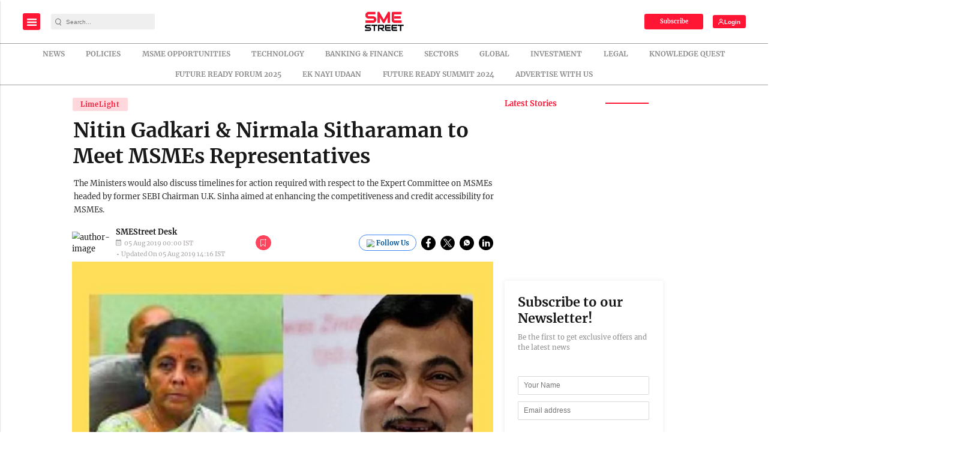

--- FILE ---
content_type: text/html; charset=utf-8
request_url: https://www.google.com/recaptcha/api2/aframe
body_size: -86
content:
<!DOCTYPE HTML><html><head><meta http-equiv="content-type" content="text/html; charset=UTF-8"></head><body><script nonce="pUS-flF5UywQYLcstkRtTw">/** Anti-fraud and anti-abuse applications only. See google.com/recaptcha */ try{var clients={'sodar':'https://pagead2.googlesyndication.com/pagead/sodar?'};window.addEventListener("message",function(a){try{if(a.source===window.parent){var b=JSON.parse(a.data);var c=clients[b['id']];if(c){var d=document.createElement('img');d.src=c+b['params']+'&rc='+(localStorage.getItem("rc::a")?sessionStorage.getItem("rc::b"):"");window.document.body.appendChild(d);sessionStorage.setItem("rc::e",parseInt(sessionStorage.getItem("rc::e")||0)+1);localStorage.setItem("rc::h",'1768683932699');}}}catch(b){}});window.parent.postMessage("_grecaptcha_ready", "*");}catch(b){}</script></body></html>

--- FILE ---
content_type: application/javascript; charset=utf-8
request_url: https://fundingchoicesmessages.google.com/f/AGSKWxXA62zUDBe8kIwgi4pPTHd9GGjZOq-YOh0KeNxn7jrnGPXLjAf6Y3ajihYdsl2mezw6OcnqyrcsjNyI8jwxq9X015lzdNau_0nj8WxUe9ePkavpAAxhLTOAXLd_mDl1OA-y0NX0eE7rMWGxCstWT29waAGN9jBUYPgBGls-B0yi8wyKHPbZx5RaSl6F/_/adlantis./ads-250..ad.footer+/adbriteincright.-side-ad-
body_size: -1291
content:
window['7e0b1f5e-184c-4add-b336-9e913651c453'] = true;